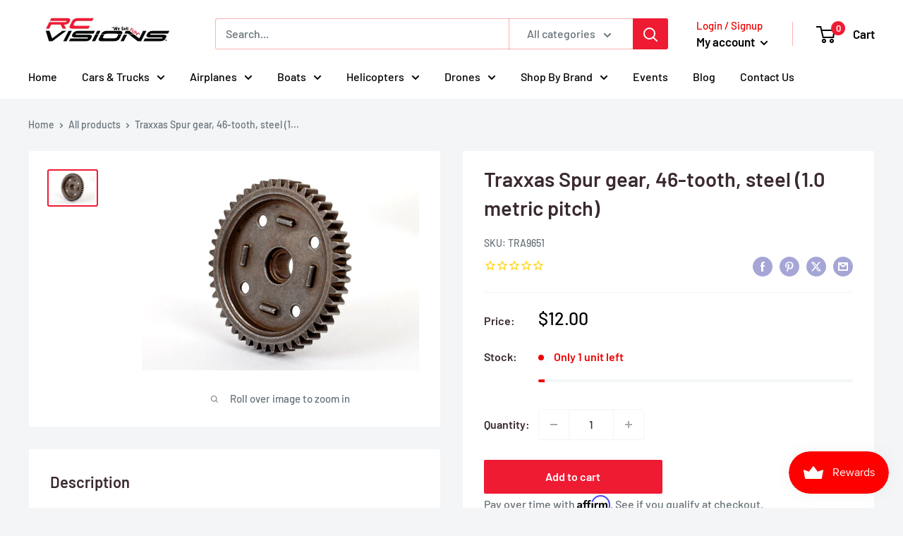

--- FILE ---
content_type: text/javascript; charset=utf-8
request_url: https://rcvisions.com/products/traxxas-spur-gear-46-tooth-steel-1-0-metric-pitch.js
body_size: 586
content:
{"id":6994361581774,"title":"Traxxas Spur gear, 46-tooth, steel (1.0 metric pitch)","handle":"traxxas-spur-gear-46-tooth-steel-1-0-metric-pitch","description":"\u003cp\u003eTraxxas Spur gear, 46-tooth, steel (1.0 metric pitch)\u003c\/p\u003e","published_at":"2022-04-20T15:24:30-07:00","created_at":"2022-04-20T15:23:20-07:00","vendor":"Traxxas","type":"Parts","tags":["rc car part","Traxxas"],"price":1200,"price_min":1200,"price_max":1200,"available":true,"price_varies":false,"compare_at_price":1200,"compare_at_price_min":1200,"compare_at_price_max":1200,"compare_at_price_varies":false,"variants":[{"id":41132540231886,"title":"Default Title","option1":"Default Title","option2":null,"option3":null,"sku":"TRA9651","requires_shipping":true,"taxable":true,"featured_image":null,"available":true,"name":"Traxxas Spur gear, 46-tooth, steel (1.0 metric pitch)","public_title":null,"options":["Default Title"],"price":1200,"weight":45,"compare_at_price":1200,"inventory_management":"shopify","barcode":"020334965103","requires_selling_plan":false,"selling_plan_allocations":[]}],"images":["\/\/cdn.shopify.com\/s\/files\/1\/0583\/6413\/3582\/products\/9651.jpg?v=1657579084"],"featured_image":"\/\/cdn.shopify.com\/s\/files\/1\/0583\/6413\/3582\/products\/9651.jpg?v=1657579084","options":[{"name":"Title","position":1,"values":["Default Title"]}],"url":"\/products\/traxxas-spur-gear-46-tooth-steel-1-0-metric-pitch","media":[{"alt":"Traxxas Spur gear, 46-tooth, steel (1.0 metric pitch) - Parts - Traxxas","id":23710351622350,"position":1,"preview_image":{"aspect_ratio":1.395,"height":430,"width":600,"src":"https:\/\/cdn.shopify.com\/s\/files\/1\/0583\/6413\/3582\/products\/9651.jpg?v=1657579084"},"aspect_ratio":1.395,"height":430,"media_type":"image","src":"https:\/\/cdn.shopify.com\/s\/files\/1\/0583\/6413\/3582\/products\/9651.jpg?v=1657579084","width":600}],"requires_selling_plan":false,"selling_plan_groups":[]}

--- FILE ---
content_type: text/javascript; charset=utf-8
request_url: https://rcvisions.com/products/traxxas-spur-gear-46-tooth-steel-1-0-metric-pitch.js
body_size: -60
content:
{"id":6994361581774,"title":"Traxxas Spur gear, 46-tooth, steel (1.0 metric pitch)","handle":"traxxas-spur-gear-46-tooth-steel-1-0-metric-pitch","description":"\u003cp\u003eTraxxas Spur gear, 46-tooth, steel (1.0 metric pitch)\u003c\/p\u003e","published_at":"2022-04-20T15:24:30-07:00","created_at":"2022-04-20T15:23:20-07:00","vendor":"Traxxas","type":"Parts","tags":["rc car part","Traxxas"],"price":1200,"price_min":1200,"price_max":1200,"available":true,"price_varies":false,"compare_at_price":1200,"compare_at_price_min":1200,"compare_at_price_max":1200,"compare_at_price_varies":false,"variants":[{"id":41132540231886,"title":"Default Title","option1":"Default Title","option2":null,"option3":null,"sku":"TRA9651","requires_shipping":true,"taxable":true,"featured_image":null,"available":true,"name":"Traxxas Spur gear, 46-tooth, steel (1.0 metric pitch)","public_title":null,"options":["Default Title"],"price":1200,"weight":45,"compare_at_price":1200,"inventory_management":"shopify","barcode":"020334965103","requires_selling_plan":false,"selling_plan_allocations":[]}],"images":["\/\/cdn.shopify.com\/s\/files\/1\/0583\/6413\/3582\/products\/9651.jpg?v=1657579084"],"featured_image":"\/\/cdn.shopify.com\/s\/files\/1\/0583\/6413\/3582\/products\/9651.jpg?v=1657579084","options":[{"name":"Title","position":1,"values":["Default Title"]}],"url":"\/products\/traxxas-spur-gear-46-tooth-steel-1-0-metric-pitch","media":[{"alt":"Traxxas Spur gear, 46-tooth, steel (1.0 metric pitch) - Parts - Traxxas","id":23710351622350,"position":1,"preview_image":{"aspect_ratio":1.395,"height":430,"width":600,"src":"https:\/\/cdn.shopify.com\/s\/files\/1\/0583\/6413\/3582\/products\/9651.jpg?v=1657579084"},"aspect_ratio":1.395,"height":430,"media_type":"image","src":"https:\/\/cdn.shopify.com\/s\/files\/1\/0583\/6413\/3582\/products\/9651.jpg?v=1657579084","width":600}],"requires_selling_plan":false,"selling_plan_groups":[]}